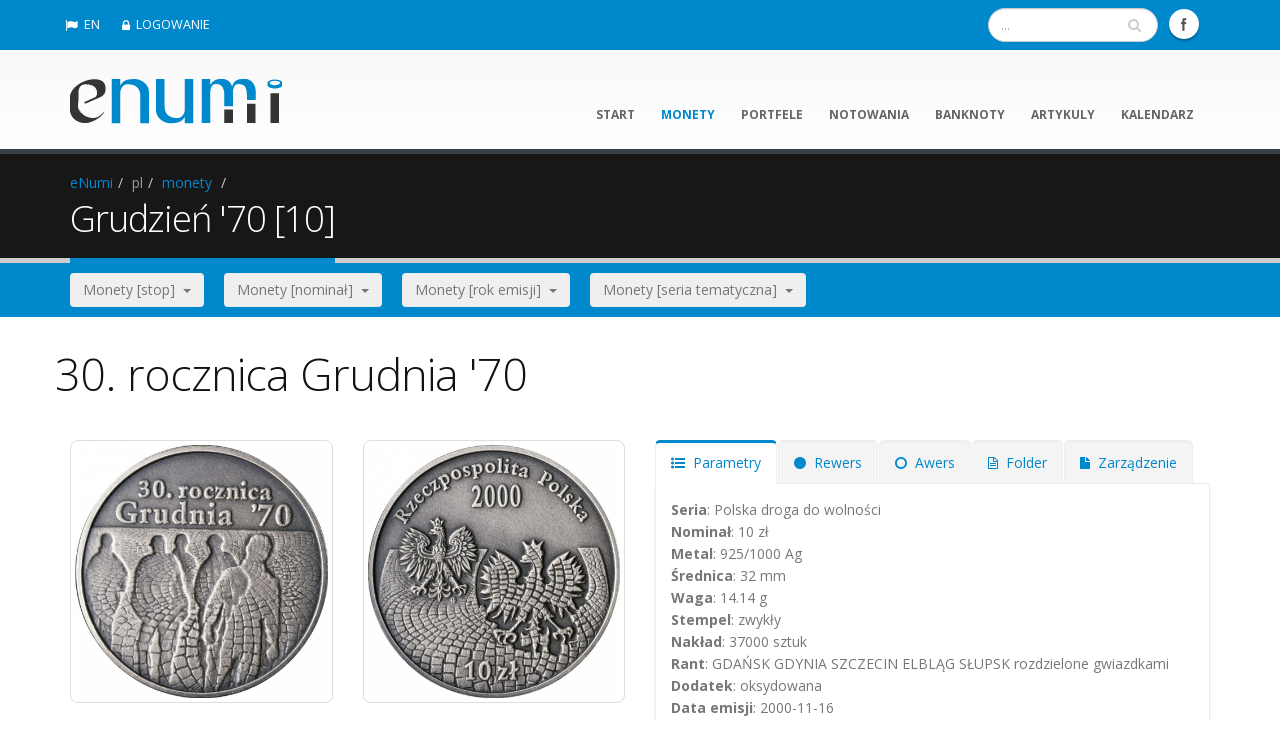

--- FILE ---
content_type: text/html; charset=UTF-8
request_url: https://www.enumi.pl/pl/monety/78/10zl_30._rocznica_Grudnia_'70/
body_size: 7152
content:
	  	    	<!DOCTYPE html>
<!--[if IE 8]>			<html class="ie ie8"> <![endif]-->
<!--[if IE 9]>			<html class="ie ie9"> <![endif]-->
<!--[if gt IE 9]><!-->	<html> <!--<![endif]-->
	<head>
	
		<script async src="https://www.googletagmanager.com/gtag/js?id=G-3TCZ06M5RE"></script>
		<script>
		  window.dataLayer = window.dataLayer || [];
		  function gtag(){dataLayer.push(arguments);}
		  gtag('js', new Date());

		  gtag('config', 'G-3TCZ06M5RE');
		</script>
		<script async src="https://pagead2.googlesyndication.com/pagead/js/adsbygoogle.js?client=ca-pub-4454217736039120" crossorigin="anonymous"></script>

		<!-- Basic -->
		<meta charset="utf-8">		
		
		<title>Monety .:. 10 zł - Grudzień '70 .:. eNumi.pl</title>
		<meta name="keywords" content="katalog monet, porównywarka cen monet, najtańsze monety, najtańsze sklepy, ceny katalogowe, ceny rynkowe, katalog fischer, katalog parchimowicz, katalog suchanek, wykresy cen, monety kolekcjonerskie, monety zlote, monety srebrne, monety NG, monety NBP,10 pln [2000] Grudzień '70" />
		<meta name="description" content="Katalog monet, porównywarka cen monet, najtańsze monety, najtańsze sklepy, ceny katalogowe, ceny rynkowe, katalog fischer, katalog parchimowicz, katalog suchanek, wykresy cen.10 pln [2000]Grudzień '70">		
		<meta name="author" content="eNumi"> 

		
		<meta name="verify-v1"   content="n1tlztNLgSBtLiPbgp//tbwaZC/GHz9it3RjRIltgTI=" />
		<meta name="robots" content="index, follow" />
		<meta name="googlebot" content="index, follow" />
		<meta name="revisit-after" content="7 days" />
		
	    <base href="https://www.enumi.pl/" />		
		<!-- Mobile Metas -->
		<meta name="viewport" content="width=device-width, initial-scale=1.0">
		
		<!-- IkonkI -->
		<link rel="shortcut icon" 	 href="img/favicon.ico" type="image/x-icon" />
		<link rel="apple-touch-icon" href="img/appleicon.png" />
		
		<!-- Web Fonts  -->
        <link href="https://fonts.googleapis.com/css?family=Open+Sans:300,400,600,700,800|Shadows+Into+Light&amp;subset=latin,latin-ext" rel="stylesheet" type="text/css" />
		
		<!-- Libs CSS -->
		<link rel="stylesheet" href="vendor/bootstrap/css/bootstrap.css">
		<link rel="stylesheet" href="vendor/font-awesome/css/font-awesome.css">
		<link rel="stylesheet" href="vendor/owl-carousel/owl.carousel.css" media="screen" />
		<link rel="stylesheet" href="vendor/owl-carousel/owl.theme.css" media="screen" />
		<link rel="stylesheet" href="vendor/magnific-popup/magnific-popup.css" media="screen" />
		
		
		<!-- Theme CSS -->
		<link rel="stylesheet" href="css/theme.css" />
		<link rel="stylesheet" href="css/theme-elements.css" />
		<link rel="stylesheet" href="css/theme-blog.css">
		<link rel="stylesheet" href="css/theme-animate.css" />

		<!-- Current Page Styles -->
		<link rel="stylesheet" href="vendor/rs-plugin/css/settings.css" media="screen" />
		<link rel="stylesheet" href="vendor/circle-flip-slideshow/css/component.css" media="screen" />
		
		<!-- Responsive CSS -->
		<link rel="stylesheet" href="css/theme-responsive.css" />

		<!-- Skin CSS -->
		<link rel="stylesheet" href="css/skins/default.css">

		<!-- Custom CSS -->
		<link rel="stylesheet" href="css/custom.css" />




		
		<!-- Head Libs -->
		<script src="vendor/modernizr.js"></script>
		
		<!--[if IE]>
			<link rel="stylesheet" href="css/ie.css">
		<![endif]-->

		<!--[if lte IE 8]>
			<script src="vendor/respond.js"></script>
		<![endif]-->

		<!-- MOJE CSS i JS-->
		<link rel="stylesheet" href="_scripts/moje.css">
		<script type="text/javascript" src="_scripts/email_protector_biuro.js"></script>	
		
   
		<!-- do pobierania przez facebooka -->
				
		
		
	</head>
	<body>	
		<div class="body">
			<header id="header" class="colored flat-menu">
				<div class="header-top">
					<div class="container">
						<nav>
												 
						 
							<ul class="nav nav-pills nav-top">
							<li><a href="en/"><i class="icon icon-flag"></i>EN</a></li><li><a href="pl/logowanie"><i class="icon icon-lock"></i>LOGOWANIE</a></li>							</ul>
						</nav>
						
											
						<ul class="social-icons">
							<li class="facebook"><a href="https://www.facebook.com/enumipl" target="_blank" title="Facebook">Facebook</a></li>	
							<!-- <li class="twitter"><a href="https://twitter.com/enumi_pl" target="_blank" title="Twitter">Twitter</a></li>	 -->						
						</ul>
						
						<div class="search">						
							<form id="searchForm" action="pl/wyszukiwarka/" method="post">
								<div class="input-group">
									<input type="text" class="form-control search" name="slowo" id="q" placeholder="...">
									<span class="input-group-btn">
										<button class="btn btn-default" name="szukaj" type="submit"><i class="icon icon-search"></i></button>
									</span>
								</div>
							</form>	
															

						</div>	
							
							
					</div>
				</div>				
				<div class="container">
					<h1 class="logo">
						<a href="pl/">
							<img alt="eNumi" width="212" height="61" data-sticky-width="140" data-sticky-height="40" src="img/logo.png">
						</a>
					</h1>
					<button class="btn btn-responsive-nav btn-inverse" data-toggle="collapse" data-target=".nav-main-collapse">
						<i class="icon icon-bars"></i>
					</button>				
				</div>
	
				<div class="navbar-collapse nav-main-collapse collapse">				
					<div class="container">

						<nav class="nav-main mega-menu">
							<ul class="nav nav-pills nav-main" id="mainMenu">
							<li><a href="pl/start/">start</a></li><li class="active"><a href="pl/monety/">monety</a></li><li><a href="pl/portfele/75">portfele</a></li><li><a href="pl/notowania/">notowania</a></li><li><a href="pl/banknoty/">banknoty</a></li><li><a href="pl/artykuly/">artykuly</a></li><li><a href="pl/kalendarz/">kalendarz</a></li>							</ul>
						</nav>
					</div>
				</div>
			</header>
			<div role="main" class="main">
							<section class="page-top">
					<div class="container">
						<div class="row">
							<div class="col-md-12">
								<ul class="breadcrumb">
								<li><a href="pl/start/">eNumi</a></li><li class="active">pl</li><li><a href="pl/monety/">monety</a></li>	
								<li></li>
								</ul>
							</div>
						</div>
						<div class="row">
							<div class="col-md-12">
								<h2>Grudzień '70 [10]</h2>
							</div>
						</div>
					</div>
				</section>
				
				

				
				
				
			
<section class="listwa">
	<div class="container">		
		<div class="row">		
			<div class="col-md-12">
							<div class="btn-group">
					<button class="btn dropdown-toggle" data-toggle="dropdown">Monety [stop]&nbsp;&nbsp;<span class="caret"></span></button>
					<ul class="dropdown-menu">
					<li><a href="pl/monety/met/Ag/">Ag [457]</a></li><li><a href="pl/monety/met/Au/">Au [171]</a></li><li><a href="pl/monety/met/NG/">NG [260]</a></li><li><a href="pl/monety/met/MN/">MN [23]</a></li>					</ul>
				</div>&nbsp;&nbsp;&nbsp;&nbsp;				
							<div class="btn-group">
					<button class="btn dropdown-toggle" data-toggle="dropdown">Monety [nominał]&nbsp;&nbsp;<span class="caret"></span></button>
					<ul class="dropdown-menu">
					<li><a href="pl/monety/nom/1/">1 [4]</a></li><li><a href="pl/monety/nom/2/">2 [260]</a></li><li><a href="pl/monety/nom/5/">5 [29]</a></li><li><a href="pl/monety/nom/10/">10 [299]</a></li><li><a href="pl/monety/nom/20/">20 [110]</a></li><li><a href="pl/monety/nom/25/">25 [3]</a></li><li><a href="pl/monety/nom/30/">30 [1]</a></li><li><a href="pl/monety/nom/37/">37 [1]</a></li><li><a href="pl/monety/nom/50/">50 [41]</a></li><li><a href="pl/monety/nom/100/">100 [54]</a></li><li><a href="pl/monety/nom/200/">200 [76]</a></li><li><a href="pl/monety/nom/500/">500 [31]</a></li><li><a href="pl/monety/nom/1000/">1000 [1]</a></li><li><a href="pl/monety/nom/2018/">2018 [1]</a></li>					</ul>
				</div>&nbsp;&nbsp;&nbsp;&nbsp;				
							<div class="btn-group">
					<button class="btn dropdown-toggle" data-toggle="dropdown">Monety [rok emisji]&nbsp;&nbsp;<span class="caret"></span></button>
					<ul class="dropdown-menu">
					<li><a href="pl/monety/dat/1995/">1995 [18]</a></li><li><a href="pl/monety/dat/1996/">1996 [15]</a></li><li><a href="pl/monety/dat/1997/">1997 [13]</a></li><li><a href="pl/monety/dat/1998/">1998 [20]</a></li><li><a href="pl/monety/dat/1999/">1999 [24]</a></li><li><a href="pl/monety/dat/2000/">2000 [26]</a></li><li><a href="pl/monety/dat/2001/">2001 [26]</a></li><li><a href="pl/monety/dat/2002/">2002 [20]</a></li><li><a href="pl/monety/dat/2003/">2003 [25]</a></li><li><a href="pl/monety/dat/2004/">2004 [43]</a></li><li><a href="pl/monety/dat/2005/">2005 [41]</a></li><li><a href="pl/monety/dat/2006/">2006 [41]</a></li><li><a href="pl/monety/dat/2007/">2007 [39]</a></li><li><a href="pl/monety/dat/2008/">2008 [38]</a></li><li><a href="pl/monety/dat/2009/">2009 [42]</a></li><li><a href="pl/monety/dat/2010/">2010 [42]</a></li><li><a href="pl/monety/dat/2011/">2011 [45]</a></li><li><a href="pl/monety/dat/2012/">2012 [32]</a></li><li><a href="pl/monety/dat/2013/">2013 [38]</a></li><li><a href="pl/monety/dat/2014/">2014 [30]</a></li><li><a href="pl/monety/dat/2015/">2015 [21]</a></li><li><a href="pl/monety/dat/2016/">2016 [24]</a></li><li><a href="pl/monety/dat/2017/">2017 [29]</a></li><li><a href="pl/monety/dat/2018/">2018 [22]</a></li><li><a href="pl/monety/dat/2019/">2019 [34]</a></li><li><a href="pl/monety/dat/2020/">2020 [28]</a></li><li><a href="pl/monety/dat/2021/">2021 [37]</a></li><li><a href="pl/monety/dat/2022/">2022 [25]</a></li><li><a href="pl/monety/dat/2023/">2023 [26]</a></li><li><a href="pl/monety/dat/2024/">2024 [23]</a></li><li><a href="pl/monety/dat/2025/">2025 [23]</a></li><li><a href="pl/monety/dat/2026/">2026 [1]</a></li>					</ul>
				</div>&nbsp;&nbsp;&nbsp;&nbsp;				
							<div class="btn-group">
					<button class="btn dropdown-toggle" data-toggle="dropdown">Monety [seria tematyczna]&nbsp;&nbsp;<span class="caret"></span></button>
					<ul class="dropdown-menu">
					<li><a href="pl/monety/kat/9/">Dzieje złotego [8]</a></li><li><a href="pl/monety/kat/11/">Herby województw [16]</a></li><li><a href="pl/monety/kat/30/">Hetmani Rzeczypospolitej [6]</a></li><li><a href="pl/monety/kat/10/">Historia Jazdy Polskiej [15]</a></li><li><a href="pl/monety/kat/20/">Historia Monety Polskiej [18]</a></li><li><a href="pl/monety/kat/14/">Historia polskiej muzyki rozrywkowej [16]</a></li><li><a href="pl/monety/kat/12/">Historyczne miasta w Polsce [32]</a></li><li><a href="pl/monety/kat/15/">Miasta w Polsce [15]</a></li><li><a href="pl/monety/kat/21/">Odkryj Polskę [22]</a></li><li><a href="pl/monety/kat/2/">Papież Jan Paweł II [26]</a></li><li><a href="pl/monety/kat/4/">Poczet królów i książąt polskich [45]</a></li><li><a href="pl/monety/kat/8/">Polscy malarze XIX / XX wieku [23]</a></li><li><a href="pl/monety/kat/5/">Polscy podróżnicy i badacze [20]</a></li><li><a href="pl/monety/kat/13/">Polska droga do wolności [17]</a></li><li><a href="pl/monety/kat/7/">Polski rok obrzędowy [8]</a></li><li><a href="pl/monety/kat/28/">Polskie banknoty obiegowe [3]</a></li><li><a href="pl/monety/kat/17/">Polskie kluby piłkarskie [5]</a></li><li><a href="pl/monety/kat/18/">Polskie okręty [8]</a></li><li><a href="pl/monety/kat/25/">Polskie Termopile [7]</a></li><li><a href="pl/monety/kat/19/">Skarby Stanisława Augusta [46]</a></li><li><a href="pl/monety/kat/29/">Skarby sztuki medalierskiej [3]</a></li><li><a href="pl/monety/kat/22/">Stulecie odzyskania przez Polskę niepodległości [14]</a></li><li><a href="pl/monety/kat/27/">W Polskę wierzę [4]</a></li><li><a href="pl/monety/kat/24/">Wielcy polscy ekonomiści [16]</a></li><li><a href="pl/monety/kat/26/">Wielkie aktorki [3]</a></li><li><a href="pl/monety/kat/16/">Wielkie bitwy [3]</a></li><li><a href="pl/monety/kat/23/">Wyklęci przez komunistów żołnierze niezłomni [19]</a></li><li><a href="pl/monety/kat/6/">Zabytki kultury materialnej w Polsce [15]</a></li><li><a href="pl/monety/kat/3/">Zamki i pałace w Polsce [12]</a></li><li><a href="pl/monety/kat/1/">Zwierzęta świata [39]</a></li>					</ul>
				</div>&nbsp;&nbsp;&nbsp;&nbsp;				
					
			</div>
		</div>	
	</div>
</section>

	
	

		
		

		<div class="container">
	<div class="row">
		<h1>30. rocznica Grudnia '70</h1>
		<div class="col-md-3">
			<div class="portfolio-item img-thumbnail">
				<a href="__coins/78r.jpg">
					<img class="img-responsive" alt="Rewers monety 10 zł 30. rocznica Grudnia '70" src="./_content/mini_jpg_coin.php?idm=78&amp;wers=r">
				</a>
			</div>	
				
							

		</div>
		<div class="col-md-3">
			<div class="portfolio-item img-thumbnail">
				<a href="__coins/78a.jpg">
					<img class="img-responsive" alt="Awers monety10 zł 30. rocznica Grudnia '70" src="./_content/mini_jpg_coin.php?idm=78&amp;wers=a">
				</a>
			</div>	
				
								

		</div>
		<div class="col-md-6">
			<div class="tabs">
				<ul class="nav nav-tabs">
					<li class="active"><a href="#parametry" data-toggle="tab"><i class="icon icon-list-ul"> </i>&nbsp;&nbsp;Parametry</a></li>
					<li><a href="#rewers" data-toggle="tab"><i class="icon icon-circle"> </i>&nbsp;&nbsp;Rewers</a></li>
					<li><a href="#awers" data-toggle="tab"><i class="icon icon-circle-o"> </i>&nbsp;&nbsp;Awers</a></li>
					<li><a href="#folder" data-toggle="tab"><i class="icon icon-file-text-o"> </i>&nbsp;&nbsp;Folder</a></li>
					<li><a href="#monitor" data-toggle="tab"><i class="icon icon-file"> </i>&nbsp;&nbsp;Zarządzenie</a></li>
				</ul>
				<div class="tab-content">
					<div class="tab-pane active" id="parametry">		
						      <strong>Seria</strong>: Polska droga do wolności						<br /><strong>Nominał</strong>: 10 zł
						<br /><strong>Metal</strong>: 925/1000 Ag						<br /><strong>Średnica</strong>: 32 mm												<br /><strong>Waga</strong>: 14.14 g
						<br /><strong>Stempel</strong>: zwykły						<br /><strong>Nakład</strong>: 37000 sztuk
						<br /><strong>Rant</strong>: GDAŃSK GDYNIA SZCZECIN ELBLĄG SŁUPSK rozdzielone gwiazdkami						<br /><strong>Dodatek</strong>: oksydowana						<br /><strong>Data emisji</strong>: 2000-11-16						<br /><strong>Cena emisyjna</strong>: 40 zł
						
					</div>
					<div class="tab-pane" id="rewers">
						W centralnej części bruk, na nim stylizowane sylwetki ludzi. U góry napis: 30. rocznica / ' 70.									<ul class="simple-post-list">
										<li>
											<div class="post-image">
												<div class="img-thumbnail">
													<a href="pl/artykuly/815/Ewa_Tyc-Karpinska">
														<img src="./_content/mini_jpg_art.php?ida=815&amp;size=50" alt="">
													</a>
												</div>
											</div>
											<div class="post-info">
												<a href="pl/artykuly/815/Ewa_Tyc-Karpinska">Ewa Tyc-Karpińska</a>
												<div class="post-meta">Projektant rewersu</div>
											</div>
										</li>
									</ul>
													
					</div>
					<div class="tab-pane" id="awers">
						Z lewej strony wizerunek orła ustalony dla godła Rzeczypospolitej Polskiej. W centralnej części bruk, na nim stylizowany wizerunek godła Rzeczypospolitej Polskiej. Poniżej napis: 10 zł. U góry półkolem napis: Rzeczpospolita Polska, poniżej rok emisji: 2000. Pod lewą łapą orła znak mennicy: MW.									<ul class="simple-post-list">
										<li>
											<div class="post-image">
												<div class="img-thumbnail">
													<a href="pl/artykuly/815/Ewa_Tyc-Karpinska">
														<img src="./_content/mini_jpg_art.php?ida=815&amp;size=50" alt="">
													</a>
												</div>
											</div>
											<div class="post-info">
												<a href="pl/artykuly/815/Ewa_Tyc-Karpinska">Ewa Tyc-Karpińska</a>
												<div class="post-meta">Projektant awersu</div>
											</div>
										</li>
									</ul>
																		
					</div>
					<div class="tab-pane" id="folder">
						<ul class="simple-post-list">
															<li>
										<div class="post-image">
											<div class="img-thumbnail">
												<a href="pl/artykuly/303/30._rocznica_Grudnia_'70">
													<img src="./_content/mini_jpg_art.php?ida=303&amp;size=50" alt="">
												</a>
											</div>
										</div>
										<div class="post-info">
											<a href="__folders/2000_11__grudzien_70.pdf">30. rocznica Grudnia '70</a>
											<div class="post-meta">2000-11-16, Narodowy Bank Polski</div>
										</div>
									</li>
							
						</ul>
					</div>			

					<div class="tab-pane" id="monitor">
						<ul class="simple-post-list">
							
						</ul>				
					</div>		
					
				</div>
			</div>			
		</div>
	</div>
</div>			

<hr />

		
	<div class="container">
		<div class="row">
		<h2><strong>Porównywarka </strong>cen sklepowych</h2>
		<div class="alert alert-danger">Jeśli chcesz mieć prezentowane wszystkie nazwy sklepów wykup <a href="pl/abonament">abonament</a>.</div><div class="col-md-4"><table class="table table-bordered"><tr><td> </td><td width="90">110.00</td><td width="40"> &nbsp</td></tr><tr><td> </td><td width="90">130.00</td><td width="40"> &nbsp</td></tr></table></div><div class="col-md-4"><table class="table table-bordered"><tr><td><a href="pl/sklepy/91/"><strong>www.monety.gdynia.pl</strong></a> </td><td width="90">149.00</td><td width="40"> <button onclick="window.open('./przekieruj.php?idm=78&amp;ids=91','_newtab');" type="button" class="btn btn-primary btn-xs"><i class="icon icon-arrow-right"> </i></button></td></tr><tr><td><a href="pl/sklepy/41/"><strong>www.alegan.pl</strong></a> </td><td width="90">157.00</td><td width="40"> <button onclick="window.open('./przekieruj.php?idm=78&amp;ids=41','_newtab');" type="button" class="btn btn-primary btn-xs"><i class="icon icon-arrow-right"> </i></button></td></tr></table></div><div class="col-md-4"><table class="table table-bordered"><tr><td> </td><td width="90">159.99</td><td width="40"> &nbsp</td></tr><tr><td><a href="pl/sklepy/44/"><strong>www.e-kolekcjoner.pl</strong></a> </td><td width="90">179.00</td><td width="40"> <button onclick="window.open('./przekieruj.php?idm=78&amp;ids=44','_newtab');" type="button" class="btn btn-primary btn-xs"><i class="icon icon-arrow-right"> </i></button></td></tr></table></div>		</div>
	</div>

	
	
<hr />



	<div class="container">
		<div class="row">
			<div class="col-md-6">
				<h2>Ceny <strong>sklepowe</strong> i dawne aukcyjne</h2>	
				<div class="alert alert-danger">Jeśli chcesz mieć prezentowane wykresy cen aukcyjnych wykup <a href="pl/abonament">abonament</a>.</div>			</div>
			<div class="col-md-6">
				<h2>Ceny <strong>katalogowe</strong></h2>
				<div class="alert alert-danger">Jeśli chcesz mieć prezentowane wykresy cen katalogowych wykup <a href="pl/abonament">abonament</a>.</div> 					
			</div>
		</div>		
	</div>

	
	
<hr />



	<div class="container">
		<div class="row">
		<h2><strong>Statystyki</strong> inwestycyjne</h2>
		<div class="alert alert-danger">Jeśli chcesz mieć prezentowane dane z tego działu wykup <a href="pl/abonament">abonament</a>.</div>		</div>		
	</div>



<hr />

	
	
	<div class="container">
		<div class="row">
		<h2><strong>Pomocnik</strong> inwestycyjny</h2>
		<div class="alert alert-danger">Jeśli chcesz mieć prezentowane dane z tego działu wykup <a href="pl/abonament">abonament</a>.</div>		</div>		
	</div>
	
	
	
    	
	



    	<hr />
	<div class="container">
		<div class="row">
		<h2><strong>Artykuł</strong> związany z monetą</h2>		
			<div class="col-md-3">
				<div class="portfolio-item img-thumbnail">					
					<a href="pl/artykuly/303/30._rocznica_Grudnia_'70" class="img-responsive"><img class="img-responsive" alt="30. rocznica Grudnia '70" src="./_content/mini_jpg_art.php?ida=303"/></a>				</div>
			</div>					
			<div class="col-md-9">
				<p>U schyłku lat sześćdziesiątych narastał w Polsce kryzys społeczno-polityczny i ekonomiczny. Aspiracje wolnościowe środowisk intelektualnych i studenckich, które doszły do głosu w marcu 1968 r., zostały stłumione przy użyciu przemocy i niewybrednej nagonki prasowej. Zacofana i źle zarządzana gospodarka nie była w stanie zapewnić ludności odczuwalnej poprawy położenia materialnego. Uczucie frustracji ogarniało coraz szersze kręgi społeczne. Cenzura sprawiała, że głosy niezadowolenia nie docierały do aparatu władzy lub były bagatelizowane. Doraźne próby naprawy sytuacji ekonomicznej okazywały się nieskuteczne.
<br /><br />

Władze partyjne i państwowe usiłowały łagodzić niedobory rynkowe artykułów konsumpcyjnych kolejnymi podwyżkami ...</p><a href="pl/artykuly/303/30._rocznica_Grudnia_'70" class="btn btn-primary pull-right">Czytaj cały artykuł&nbsp;&nbsp;&nbsp;<i class="icon icon-arrow-right"> </i></a>		
			</div>	
		</div>		
	</div>
		
	




			</div>

			<footer id="footer">
				
				<div class="container">
					<div class="row">	
						<div class="footer-ribbon">
							<span>Menu podręczne</span>
						</div>		
								<div class="col-md-3">
									<h5>ZAKłADKI</h5>
									<ul class="list icons list-unstyled">
									    <li><i class="icon icon-caret-right"></i> <a href="pl/abonament/">ABONAMENT</a></li><li><i class="icon icon-caret-right"></i> <a href="pl/rozrywka/">ROZRYWKA</a></li><li><i class="icon icon-caret-right"></i> <a href="pl/wyszukiwarka/">WYSZUKIWARKA</a></li><li><i class="icon icon-caret-right"></i> <a href="pl/reklama/">REKLAMA</a></li><li><i class="icon icon-caret-right"></i> <a href="pl/sklepy/">SKLEPY</a></li><li><i class="icon icon-caret-right"></i> <a href="pl/miejsca/">MIEJSCA</a></li><li><i class="icon icon-caret-right"></i> <a href="pl/foldery/">FOLDERY</a></li><li><i class="icon icon-caret-right"></i> <a href="pl/emisje/">EMISJE</a></li>	
									</ul>
								</div>
								
								<div class="col-md-3">
									<h5>NAJNOWSZE ARTYKUłY</h5>
									<ul class="nav nav-list primary pull-bottom">
									<li><a href="pl/artykuly/1075/Stanislaw_Konarski">Stanisław Konarski</a></li><li><a href="pl/artykuly/1074/Wizerunki_i_ceny_monet_Stanislaw_Konarski">Wizerunki i ceny monet Stanisław Konarski</a></li><li><a href="pl/artykuly/1073/Analiza_statystyczna_monet_wyemitowanych_w_roku_2025">Analiza statystyczna monet wyemitowanych w roku 2025</a></li><li><a href="pl/artykuly/1071/Wizerunki_i_ceny_monet_Michal_Ossowski">Wizerunki i ceny monet Michał Ossowski</a></li>									</ul>
								</div>
								
								<div class="col-md-3">
									<h5>NAJNOWSZE MONETY</h5>
									<ul class="list-unstyled recent-work">
										<!--
										<li><a class="thumb-info" href="http://www.enumi.pl/pl/artykuly/416/Aplikacja_eNumi_dla_systemu_Windows_Phone" >
										 <img src="./img/app_windows.png" alt="Aplikacja eNumi dla systemu Windows Phone" />									 
										</a></li>
										<li><a class="thumb-info" href="" >
										 <img src="./img/app_blank.png" alt="" />									 
										</a></li>
										<li><a class="thumb-info" href="" >
										 <img src="./img/app_blank.png" alt="" />									 
										</a></li>
										-->
									<li><a class="thumb-info" href="pl/monety/651/Stanislaw_Konarski"><img src="./_content/mini_jpg_coin.php?idm=651&amp;size=215" alt="Stanislaw_Konarski" /></a></li><li><a class="thumb-info" href="pl/monety/650/Michal_Ossowski"><img src="./_content/mini_jpg_coin.php?idm=650&amp;size=215" alt="Michal_Ossowski" /></a></li><li><a class="thumb-info" href="pl/monety/649/5_zl._z_powstania_listopadowego"><img src="./_content/mini_jpg_coin.php?idm=649&amp;size=215" alt="5_zl._z_powstania_listopadowego" /></a></li><li><a class="thumb-info" href="pl/monety/648/Ratusz_w_Brzegu"><img src="./_content/mini_jpg_coin.php?idm=648&amp;size=215" alt="Ratusz_w_Brzegu" /></a></li><li><a class="thumb-info" href="pl/monety/647/Jan_Karol_Chodkiewicz"><img src="./_content/mini_jpg_coin.php?idm=647&amp;size=215" alt="Jan_Karol_Chodkiewicz" /></a></li><li><a class="thumb-info" href="pl/monety/646/Jan_Karol_Chodkiewicz"><img src="./_content/mini_jpg_coin.php?idm=646&amp;size=215" alt="Jan_Karol_Chodkiewicz" /></a></li>									
									</ul>
									<a href="pl/monety/" class="btn-flat pull-right btn-xs view-more-recent-work"> <i class="icon icon-arrow-right"></i></a>
								
								</div>								


								<div class="col-md-3">
									<h5>KONTAKT</h5>
									<ul class="list icons list-unstyled">
										<li><i class="icon icon-male"></i> 
										<strong>&nbsp;&nbsp;DANE:</strong> <a href="pl/kontakt/">TELEADRESOWE</a> 
										</li>
										<li><i class="icon icon-facebook"></i> <strong>&nbsp;&nbsp;FACEBOOK:</strong> <a href="https://www.facebook.com/enumipl">eNumi</a></li>
										<!--<li><i class="icon icon-twitter"></i> <strong>TWITTER:</strong> <a href="https://twitter.com/enumi_pl">eNumi_pl</a></li>-->
										<li><i class="icon icon-envelope"></i> <strong>EMAIL:</strong> <a><script type="text/javascript">decrypt_and_echo(0)</script></a></li>
										<!--<li><i class="icon icon-phone"></i> <strong>&nbsp;MOBILE:</strong> <a>+48 888 218869</a></li>-->									
									</ul>
									<!--
									<br />
									<h5>REKLAMA</h5>
									<ul class="nav nav-list primary pull-bottom">
										<li><a href="https://numizmato.pl">numizmato.pl</a></li>										
									</ul>
									-->
								</div>								
								
					</div>
				</div>
				<div class="footer-copyright">
					<div class="container">
						<div class="row">
							<div class="col-md-3">
								<p>© Copyright 2008-2026 by eNumi</p>
							</div>
							<div class="col-md-9">
								<nav id="sub-menu">
									<ul>
										<li><a href="pl/regulacje/">REGULACJE</a></li><li><a href="pl/faq/">FAQ</a></li><li><a href="pl/kontakt/">KONTAKT</a></li><li><a href="pl/logowanie/">LOGOWANIE</a></li>				
									</ul>
								</nav>
							</div>
						</div>
					</div>
				</div>
			</footer>

		</div>

		<!-- Libs  -->
		
				<script src="https://code.jquery.com/jquery-latest.min.js"></script>
		<script>window.jQuery || document.write('<script src="vendor/jquery.js"><\/script>')</script>
		
		<script src="vendor/jquery.easing.js"></script>
		<script src="vendor/jquery.appear.js"></script>
		<script src="vendor/jquery.cookie.js"></script>
		<script src="vendor/bootstrap/js/bootstrap.js"></script>	
				<script src="vendor/owl-carousel/owl.carousel.js"></script>	
		<script src="vendor/jquery.validate.js"></script>
		
		
		<!-- Current Page Scripts -->
		<script src="js/views/view.home.js"></script>

		<!-- Theme Initializer -->
		<script src="js/theme.plugins.js"></script>
		<script src="js/theme.js"></script>

		<!-- Custom JS -->
		<script src="js/custom.js"></script>
		
		
		<!-- Page Scripts -->			
		

		
		<!--Moje skrypty do walidacji formularzy -->			
		
		
								

		 
	<script defer src="https://static.cloudflareinsights.com/beacon.min.js/vcd15cbe7772f49c399c6a5babf22c1241717689176015" integrity="sha512-ZpsOmlRQV6y907TI0dKBHq9Md29nnaEIPlkf84rnaERnq6zvWvPUqr2ft8M1aS28oN72PdrCzSjY4U6VaAw1EQ==" data-cf-beacon='{"version":"2024.11.0","token":"f7c1e142599a4eeabfbc20a878228d16","r":1,"server_timing":{"name":{"cfCacheStatus":true,"cfEdge":true,"cfExtPri":true,"cfL4":true,"cfOrigin":true,"cfSpeedBrain":true},"location_startswith":null}}' crossorigin="anonymous"></script>
</body>
</html>


--- FILE ---
content_type: text/html; charset=utf-8
request_url: https://www.google.com/recaptcha/api2/aframe
body_size: 265
content:
<!DOCTYPE HTML><html><head><meta http-equiv="content-type" content="text/html; charset=UTF-8"></head><body><script nonce="2E5bkRsrLYLhUl0ivrgucg">/** Anti-fraud and anti-abuse applications only. See google.com/recaptcha */ try{var clients={'sodar':'https://pagead2.googlesyndication.com/pagead/sodar?'};window.addEventListener("message",function(a){try{if(a.source===window.parent){var b=JSON.parse(a.data);var c=clients[b['id']];if(c){var d=document.createElement('img');d.src=c+b['params']+'&rc='+(localStorage.getItem("rc::a")?sessionStorage.getItem("rc::b"):"");window.document.body.appendChild(d);sessionStorage.setItem("rc::e",parseInt(sessionStorage.getItem("rc::e")||0)+1);localStorage.setItem("rc::h",'1768906336490');}}}catch(b){}});window.parent.postMessage("_grecaptcha_ready", "*");}catch(b){}</script></body></html>

--- FILE ---
content_type: text/css
request_url: https://www.enumi.pl/css/skins/default.css
body_size: 805
content:
h3,
h4,
h5 {
	color: #0088cc;
}

a {
	color: #0088cc;
}

a:hover {
	color: #0099e6;
}

a:active {
	color: #0077b3;
}

.alternative-font {
	color: #0088cc;
}

p.drop-caps:first-child:first-letter {
	color: #0088cc;
}

p.drop-caps.secundary:first-child:first-letter {
	background-color: #0088cc;
}

ul.nav-pills > li.active > a {
	background-color: #0088cc;
}

ul.nav-pills > li.active > a:hover,
ul.nav-pills > li.active > a:focus {
	background-color: #0088cc;
}

.sort-source-wrapper .nav > li.active > a {
	color: #0088cc;
}

.sort-source-wrapper .nav > li.active > a:hover,
.sort-source-wrapper .nav > li.active > a:focus {
	color: #0088cc;
}

.pagination > .active a,
.pagination > .active span,
.pagination > .active a:hover,
.pagination > .active span:hover,
.pagination > .active a:focus,
.pagination > .active span:focus {
	background-color: #0088cc !important;
}

.btn-primary,
.pagination > .active > a {
	border-color: #0088cc !important;
	color: #ffffff;
	text-shadow: 0 -1px 0 rgba(0, 0, 0, 0.25);
	background-color: #0088cc;
	border-color: #0088cc;
}

.btn-primary:hover,
.pagination > .active > a:hover {
	border-color: #0099e6;
	background-color: #0099e6;
}

.btn-primary:active,
.pagination > .active > a:active,
.btn-primary:focus,
.pagination > .active > a:focus {
	border-color: #0077b3;
	background-color: #0077b3;
}

.progress-bar-primary {
	background-color: #0088cc;
}

section.highlight {
	background-color: #0088cc !important;
	border-color: #0077b3 !important;
}

section.page-top h2 {
	border-bottom-color: #0088cc;
}

section.toggle label {
	color: #0088cc;
	border-left-color: #0088cc;
}

section.toggle.active > label {
	background-color: #0088cc;
	border-color: #0088cc;
	color: #FFF;
}

section.page-top.custom-product {
	background-color: #0077b3;
	border-top-color: #0081c2;
}

.feature-box .feature-box-icon {
	background-color: #0088cc;
}

.feature-box.secundary .feature-box-icon i.icon {
	color: #0088cc;
}

.thumb-info .thumb-info-type {
	background-color: #0088cc;
}

.thumb-info .thumb-info-action-icon {
	background-color: #0088cc;
}

.thumb-info-social-icons a {
	background-color: #0088cc;
}

.thumbnail .zoom {
	background-color: #0088cc;
}

.inverted {
	background-color: #0088cc;
}

.tabs ul.nav-tabs a,
.tabs ul.nav-tabs a:hover {
	color: #0088cc;
}

.tabs ul.nav-tabs a:hover {
	border-top-color: #0088cc;
}

.tabs ul.nav-tabs li.active a {
	border-top-color: #0088cc;
	color: #0088cc;
}

.tabs.tabs-bottom ul.nav-tabs li a:hover,
.tabs.tabs-bottom ul.nav-tabs li.active a,
.tabs.tabs-bottom ul.nav-tabs li.active a:hover,
.tabs.tabs-bottom ul.nav-tabs li.active a:focus {
	border-bottom-color: #0088cc;
}

.tabs.tabs-vertical.tabs-left ul.nav-tabs li a:hover,
.tabs.tabs-vertical.tabs-left ul.nav-tabs li.active a,
.tabs.tabs-vertical.tabs-left ul.nav-tabs li.active a:hover,
.tabs.tabs-vertical.tabs-left ul.nav-tabs li.active a:focus {
	border-left-color: #0088cc;
}

.tabs.tabs-vertical.tabs-right ul.nav-tabs li a:hover,
.tabs.tabs-vertical.tabs-right ul.nav-tabs li.active a,
.tabs.tabs-vertical.tabs-right ul.nav-tabs li.active a:hover,
.tabs.tabs-vertical.tabs-right ul.nav-tabs li.active a:focus {
	border-right-color: #0088cc;
}

ul.list.icons li i {
	color: #0088cc;
}

i.icon-featured {
	background-color: #0088cc;
}

.parallax blockquote i.icon-quote-left {
	color: #0088cc;
}

section.video blockquote i.icon-quote-left {
	color: #0088cc;
}

.panel-group .panel-heading a {
	color: #0088cc;
}

.panel-group.secundary .panel-heading {
	background-color: #0088cc !important;
}

#header nav ul.nav-main ul.dropdown-menu,
#header nav ul.nav-main li.dropdown.open .dropdown-toggle,
#header nav ul.nav-main li.active a,
#header nav ul.nav-main li > a:hover,
#header nav ul.nav-main li.dropdown:hover a {
	color: #FFF;
	background-color: #0088cc !important;
}

#header nav ul.nav-main ul.dropdown-menu li:hover > a {
	background-color: #00aaff !important;
}

#header nav ul.nav-main ul.dropdown-menu {
	color: #ffffff;
	text-shadow: 0 -1px 0 rgba(0, 0, 0, 0.25);
	background-color: #0088cc;
	border-color: #0088cc;
}

#header nav ul.nav-main ul.dropdown-menu:hover {
	border-color: #0099e6;
	background-color: #0099e6;
}

#header nav ul.nav-main ul.dropdown-menu:active,
#header nav ul.nav-main ul.dropdown-menu:focus {
	border-color: #0077b3;
	background-color: #0077b3;
}

#header nav ul.nav-main li.dropdown:hover ul.dropdown-menu li > a {
	background: none !important;
}

#header nav ul.nav-main li.dropdown:hover ul.dropdown-menu li > a:hover {
	background: #0099e6 !important;
}

#header.single-menu nav ul.nav-main li.active > a {
	border-top: 5px solid #0088cc;
}

#header.darken-top-border {
	border-top: 5px solid #0077b3 !important;
}

#header.colored .header-top {
	background-color: #0088cc;
}

#header.colored .header-top ul.nav-top li a:hover {
	background-color: #0099e6 !important;
}

#header.flat-menu nav ul.nav-main li > a,
#header.flat-menu nav ul.nav-main li.active > a {
	color: #666;
}

#header.flat-menu nav ul.nav-main li.active > a {
	color: #0088cc;
	background-color: transparent !important;
}

#header.flat-menu nav ul.nav-main li > a:hover,
#header.flat-menu nav ul.nav-main li.dropdown:hover a {
	color: #FFF;
	background-color: #0088cc !important;
}

#header nav.mega-menu ul.nav-main li.mega-menu-item ul.dropdown-menu {
	border-top-color: #0088cc;
}

blockquote.testimonial {
	background: #0099e6;
}

.testimonial-arrow-down {
	border-top-color: #0099e6;
}

.featured-box-secundary i.icon-featured {
	background-color: #0088cc;
}

.featured-box-secundary h4 {
	color: #0088cc;
}

.featured-box-secundary .box-content {
	border-top-color: #0088cc;
}

.pricing-table .most-popular {
	border-color: #0088cc;
}

.pricing-table .most-popular h3 {
	background-color: #0088cc;
}

section.timeline .timeline-box.left:before,
section.timeline .timeline-box.right:before {
	background: #0088cc;
	box-shadow: 0 0 0 3px #ffffff, 0 0 0 6px #0088cc;
}

ul.history li .featured-box .box-content {
	border-top-color: #0088cc;
}

.recent-posts .date .month,
article.post .post-date .month {
	background-color: #0088cc;
}

.recent-posts .date .day,
article.post .post-date .day {
	color: #0088cc;
}

.slider .tp-bannertimer {
	background-color: #0088cc;
}

.home-intro p em {
	color: #00aaff;
}

.home-concept strong {
	color: #0088cc;
}

.shop ul.products li.product .onsale {
	background-color: #0088cc;
	border-bottom-color: #006da3;
}

.shop .star-rating span,
.shop .cart-totals tr.total .amount {
	color: #0088cc;
}

#footer .footer-ribbon {
	background: #0088cc;
}

#footer .footer-ribbon:before {
	border-right-color: #005580;
}

body.boxed .body {
	border-top-color: #0088cc;
}


--- FILE ---
content_type: application/x-javascript
request_url: https://www.enumi.pl/_scripts/email_protector_biuro.js
body_size: 792
content:
/* EMAIL ENCRYPTION SCRIPT */

// This script is (c) copyright 2008 by Dan Appleman under the
// GNU General Public License (http://www.gnu.org/licenses/gpl.html)
// This script is modified from an original script by Jim Tucek
// For more information, visit www.danappleman.com 
// Leave the above comments alone!
// see encryption_instructions.txt for explanation of usage
// http://danappleman.com/the-email-encryptor-reborn/

var decryption_cache = new Array();

function decrypt_string(crypted_string,n,decryption_key,just_email_address) {
	var cache_index = "'"+crypted_string+","+just_email_address+"'";

	if(decryption_cache[cache_index])					// If this string has already been decrypted, just
		return decryption_cache[cache_index];				// return the cached version.

	if(addresses[crypted_string])						// Is crypted_string an index into the addresses array
		var crypted_string = addresses[crypted_string];			// or an actual string of numbers?

	if(!crypted_string.length)						// Make sure the string is actually a string
		return "Error, not a valid index.";

	if(n == 0 || decryption_key == 0) {					// If the decryption key and n are not passed to the
		var numbers = crypted_string.split(' ');			// function, assume they are stored as the first two
		n = numbers[0];	decryption_key = numbers[1];			// numbers in crypted string.
		numbers[0] = ""; numbers[1] = "";				// Remove them from the crypted string and continue
		crypted_string = numbers.join(" ").substr(2);
	}

	var decrypted_string = '';
	var crypted_characters = crypted_string.split(' ');

	for(var i in crypted_characters) {
		var current_character = crypted_characters[i];
		var decrypted_character = exponentialModulo(current_character,n,decryption_key);
		if(just_email_address && i < 7)				// Skip 'mailto:' part
			continue;
		if(just_email_address && decrypted_character == 63)	// Stop at '?subject=....'
			break;
		decrypted_string += String.fromCharCode(decrypted_character);
	}
		decryption_cache[cache_index] = decrypted_string;			// Cache this string for any future calls

	return decrypted_string;
}

function decrypt_and_email(crypted_string,n,decryption_key) {
	if(!n || !decryption_key) { n = 0; decryption_key = 0; }
	if(!crypted_string) crypted_string = 0;

	var decrypted_string = decrypt_string(crypted_string,n,decryption_key,false);
	parent.location = decrypted_string;
}

function decrypt_and_echo(crypted_string,n,decryption_key) {
	if(!n || !decryption_key) { n = 0; decryption_key = 0; }
	if(!crypted_string) crypted_string = 0;

	var decrypted_string = decrypt_string(crypted_string,n,decryption_key,true);
	document.write(decrypted_string);
	return true;
}

// Finds base^exponent % y for large values of (base^exponent)
function exponentialModulo(base,exponent,y) {
	if (y % 2 == 0) {
		answer = 1;
		for(var i = 1; i <= y/2; i++) {
			temp = (base*base) % exponent;
			answer = (temp*answer) % exponent;
		}
	} else {
		answer = base;
		for(var i = 1; i <= y/2; i++) {
			temp = (base*base) % exponent;
			answer = (temp*answer) % exponent;
		}
	}
	return answer;
}

// Remove the comments below to improve spam resistance! 
// email addresses: 
//if(!addresses) var addresses = new Array();
//addresses.push("3379 3373 1744 2837 365 1852 2478 1652 1255 365 2399 2645 1652 500 2172 1868 2297 1744 365 1790 2487 1852");  // [0] info - malpiatko - eNumi kropeczka pl

if(!addresses) var addresses = new Array();
addresses.push("3439 3433 345 1895 205 1948 470 1689 989 2054 205 2016 1349 1689 1242 142 1818 2016 345 205 3314 2665 1948");  // [0] biuro - malpiatko - enumi kropeczka pl